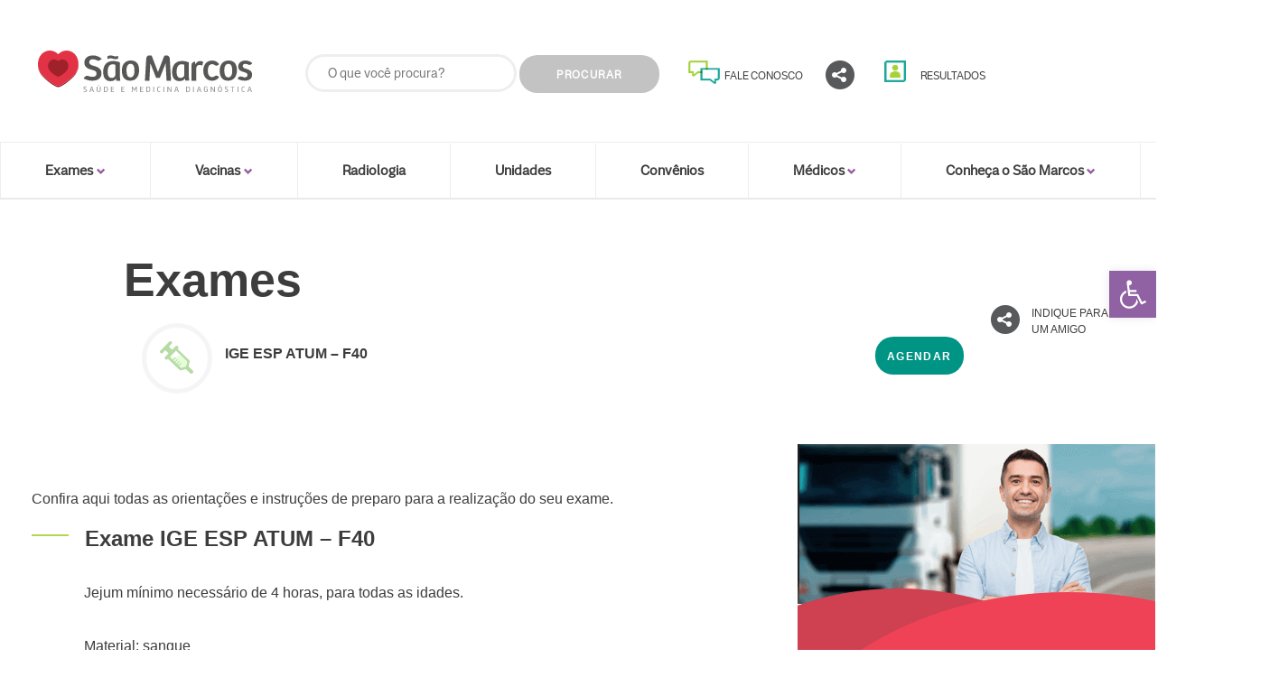

--- FILE ---
content_type: text/html; charset=UTF-8
request_url: https://saomarcoslaboratorio.com.br/exame/ige-esp-atum-f40/
body_size: 20861
content:
<!DOCTYPE html><html lang="pt-BR"><meta charset="UTF-8" /><meta http-equiv="content-type" content="text/html" /><head id="head"><meta property='og:image:width' content='1200'><meta property='og:image:height' content='630'><meta name='viewport' content='width=device-width, initial-scale=1.0, maximum-scale=1.0, user-scalable=no'><meta name='robots' content='index, follow, max-image-preview:large, max-snippet:-1, max-video-preview:-1' /><title>IGE ESP ATUM - F40 - São Marcos</title><link rel="canonical" href="https://saomarcoslaboratorio.com.br/exame/ige-esp-atum-f40/" /><meta property="og:locale" content="pt_BR" /><meta property="og:type" content="article" /><meta property="og:title" content="IGE ESP ATUM - F40 - São Marcos" /><meta property="og:description" content="Jejum mínimo necessário de 4 horas, para todas as idades. Material: sangue" /><meta property="og:url" content="https://saomarcoslaboratorio.com.br/exame/ige-esp-atum-f40/" /><meta property="og:site_name" content="São Marcos" /><meta property="article:publisher" content="https://www.facebook.com/saomarcoslaboratorio" /><meta property="og:image" content="https://saomarcoslaboratorio.com.br/wp-content/uploads/2023/08/seo-saomarcos.png" /><meta property="og:image:width" content="1200" /><meta property="og:image:height" content="675" /><meta property="og:image:type" content="image/png" /><meta name="twitter:card" content="summary_large_image" /> <script type="application/ld+json" class="yoast-schema-graph">{"@context":"https://schema.org","@graph":[{"@type":"WebPage","@id":"https://saomarcoslaboratorio.com.br/exame/ige-esp-atum-f40/","url":"https://saomarcoslaboratorio.com.br/exame/ige-esp-atum-f40/","name":"IGE ESP ATUM - F40 - São Marcos","isPartOf":{"@id":"https://saomarcoslaboratorio.com.br/#website"},"datePublished":"2023-07-29T12:57:59+00:00","breadcrumb":{"@id":"https://saomarcoslaboratorio.com.br/exame/ige-esp-atum-f40/#breadcrumb"},"inLanguage":"pt-BR","potentialAction":[{"@type":"ReadAction","target":["https://saomarcoslaboratorio.com.br/exame/ige-esp-atum-f40/"]}]},{"@type":"BreadcrumbList","@id":"https://saomarcoslaboratorio.com.br/exame/ige-esp-atum-f40/#breadcrumb","itemListElement":[{"@type":"ListItem","position":1,"name":"Início","item":"https://saomarcoslaboratorio.com.br/"},{"@type":"ListItem","position":2,"name":"Exame","item":"https://saomarcoslaboratorio.com.br/exame/"},{"@type":"ListItem","position":3,"name":"IGE ESP ATUM &#8211; F40"}]},{"@type":"WebSite","@id":"https://saomarcoslaboratorio.com.br/#website","url":"https://saomarcoslaboratorio.com.br/","name":"São Marcos","description":"Saúde e Medicina Diagnóstica","publisher":{"@id":"https://saomarcoslaboratorio.com.br/#organization"},"potentialAction":[{"@type":"SearchAction","target":{"@type":"EntryPoint","urlTemplate":"https://saomarcoslaboratorio.com.br/?s={search_term_string}"},"query-input":{"@type":"PropertyValueSpecification","valueRequired":true,"valueName":"search_term_string"}}],"inLanguage":"pt-BR"},{"@type":"Organization","@id":"https://saomarcoslaboratorio.com.br/#organization","name":"São Marcos","url":"https://saomarcoslaboratorio.com.br/","logo":{"@type":"ImageObject","inLanguage":"pt-BR","@id":"https://saomarcoslaboratorio.com.br/#/schema/logo/image/","url":"https://saomarcoslaboratorio.com.br/wp-content/uploads/2023/06/cropped-logo_sao_marcos_site.png","contentUrl":"https://saomarcoslaboratorio.com.br/wp-content/uploads/2023/06/cropped-logo_sao_marcos_site.png","width":290,"height":61,"caption":"São Marcos"},"image":{"@id":"https://saomarcoslaboratorio.com.br/#/schema/logo/image/"},"sameAs":["https://www.facebook.com/saomarcoslaboratorio","https://www.instagram.com/saomarcoslaboratorio/"]}]}</script> <link rel='dns-prefetch' href='//maps.googleapis.com' /><link rel='dns-prefetch' href='//d335luupugsy2.cloudfront.net' /><link rel='dns-prefetch' href='//fonts.googleapis.com' /><link rel="alternate" type="application/rss+xml" title="Feed de comentários para São Marcos &raquo; IGE ESP ATUM &#8211; F40" href="https://saomarcoslaboratorio.com.br/exame/ige-esp-atum-f40/feed/" /><link rel="alternate" title="oEmbed (JSON)" type="application/json+oembed" href="https://saomarcoslaboratorio.com.br/wp-json/oembed/1.0/embed?url=https%3A%2F%2Fsaomarcoslaboratorio.com.br%2Fexame%2Fige-esp-atum-f40%2F" /><link rel="alternate" title="oEmbed (XML)" type="text/xml+oembed" href="https://saomarcoslaboratorio.com.br/wp-json/oembed/1.0/embed?url=https%3A%2F%2Fsaomarcoslaboratorio.com.br%2Fexame%2Fige-esp-atum-f40%2F&#038;format=xml" /><link data-optimized="2" rel="stylesheet" href="https://saomarcoslaboratorio.com.br/wp-content/litespeed/css/1eab0c2196b5a6ca67b66ec0660128aa.css?ver=87321" /> <script type="litespeed/javascript" data-src="https://saomarcoslaboratorio.com.br/wp-includes/js/jquery/jquery.min.js?ver=3.7.1" id="jquery-core-js"></script> <link rel="EditURI" type="application/rsd+xml" title="RSD" href="https://saomarcoslaboratorio.com.br/xmlrpc.php?rsd" /><meta name="generator" content="WordPress 6.9" /><link rel='shortlink' href='https://saomarcoslaboratorio.com.br/?p=5730' /><meta name="generator" content="Elementor 3.20.3; features: e_optimized_assets_loading, e_optimized_css_loading, additional_custom_breakpoints, block_editor_assets_optimize, e_image_loading_optimization; settings: css_print_method-external, google_font-disabled, font_display-swap"><link rel="icon" href="https://saomarcoslaboratorio.com.br/wp-content/uploads/2023/05/cropped-laboratoriosaomarcos-32x32.png" sizes="32x32" /><link rel="icon" href="https://saomarcoslaboratorio.com.br/wp-content/uploads/2023/05/cropped-laboratoriosaomarcos-192x192.png" sizes="192x192" /><link rel="apple-touch-icon" href="https://saomarcoslaboratorio.com.br/wp-content/uploads/2023/05/cropped-laboratoriosaomarcos-180x180.png" /><meta name="msapplication-TileImage" content="https://saomarcoslaboratorio.com.br/wp-content/uploads/2023/05/cropped-laboratoriosaomarcos-270x270.png" /></head><head><script data-no-optimize="1">var litespeed_docref=sessionStorage.getItem("litespeed_docref");litespeed_docref&&(Object.defineProperty(document,"referrer",{get:function(){return litespeed_docref}}),sessionStorage.removeItem("litespeed_docref"));</script>  <script type="litespeed/javascript">(function(w,d,s,l,i){w[l]=w[l]||[];w[l].push({'gtm.start':new Date().getTime(),event:'gtm.js'});var f=d.getElementsByTagName(s)[0],j=d.createElement(s),dl=l!='dataLayer'?'&l='+l:'';j.async=!0;j.src='https://www.googletagmanager.com/gtm.js?id='+i+dl;f.parentNode.insertBefore(j,f)})(window,document,'script','dataLayer','GTM-KPXTMRX3')</script> </head><noscript><iframe data-lazyloaded="1" src="about:blank" data-litespeed-src="https://www.googletagmanager.com/ns.html?id=GTM-KPXTMRX3" height="0" width="0" style="display:none;visibility:hidden"></iframe></noscript><div class="page"><header><div class="container"><div class="row"><div class="col-xs-12 col-sm-4 col-md-3 col-lg-3">
<a href="#" class="link mobile-menu"><i class="glyphicon glyphicon-menu-hamburger"></i></a><div>
<a href="https://saomarcoslaboratorio.com.br/" class="logo-sm"><img data-lazyloaded="1" src="[data-uri]" data-src="https://saomarcoslaboratorio.com.br/wp-content/uploads/2023/07/logo_sao_marcos_site-1.svg" alt="São Marcos Laboratórios" title="São Marcos Laboratórios" width="290"></a></div></div><div class="col-xs-12 col-sm-12 col-md-4 col-lg-4 busca"><div class="font"><form role="search" method="get" action="https://saomarcoslaboratorio.com.br/" id="searchform">
<label for="s"></label>
<input name="s" type="text" value="" id="s" class="input-text buscaGeral" size="20" placeholder="O que você procura?" />
<button type="submit" id="searchsubmit" class="btn">Procurar</button></form></div></div><div class="col-xs-12 col-sm-12 col-md-5 col-lg-5 cta-topo font"><div>
<a href="https://saomarcoslaboratorio.com.br/fale-conosco" class="link link-fale-conosco">Fale Conosco</a></div><div  class="menu-principal menu-item">
<a class="link link-usuario" href="#">RESULTADOS</a><ul class="submenu"><li><a href="https://nav.dasa.com.br/" target="_blank">Pacientes</a></li><li><a href="https://navpro.dasa.com.br/" target="_blank">Médicos</a></li></ul></div><div href="#" class="link link-social trigger-social"><ul class="share"><li><a class="fb" target="_blank" href="https://www.facebook.com/sharer/sharer.php?u="></a></li><li><a class="tw" target="_blank" href="https://twitter.com/home?status="></a></li></ul></div></div></div></div></header><div id="chatBox"><div class="close-box">
<a href="#">FECHAR [x]</a></div><div class="chat"><form id="chatForm"><div class="init-chat"><h2>Bem-vindo(a) ao Atendimento Online do Laboratório São Marcos.</h2>
<br /><div id="chatForm" class="form-geral box-chat"><label>Nome*:</label>
<input type="text" class="input-text" id="firstName" />
<label>Sobrenome*:</label>
<input type="text" class="input-text" id="lastName" />
<label>E-mail:</label>
<input type="text" class="input-text" id="agentEmail" />
<label>Telefone:</label>
<input type="text" class="input-text" id="phoneNumber" />
<small id="validation" class="hidden clr-red">Informe o seu nome e seu
sobrenome.</small>
<button type="button" id="btnStartChat" class="btn bg-red">COMEÇAR ATENDIMENTO
ONLINE</button></div></div></form><div id="chatContainer" style="height:560px"></div></div></div><section class="nav menu-principal"><div class="container"><div class="row"><div id="controleMostraPagina_ctl00_ctrlConteudo2" class="conteudo " codigoTipoConteudo="3" nomeTipoConteudo="Menu" codigoReferencia="2" nomeReferencia="Associação" codigoConteudo="28"><ul class='navbar-right mobile-closed'><li class='dropdown nivel-1 item-3'>
<a class='menu-item meu-elemento' target='' role="button" aria-expanded="false">
<span class="font">Exames</span> <i class='glyphicon glyphicon-chevron-down'></i>
</a><ul class='dropdown-menu sub-nivel-1' role="menu"><li class='dropdown nivel-2 item-1'>
<a class='menu-item ' href='#' target='' class="dropdown-toggle" data-toggle="dropdown" role="button" aria-expanded="false"> <i class='glyphicon glyphicon-chevron-down'></i>
</a><ul class='dropdown-menu sub-nivel-2' role="menu"><li class=' nivel-3 item-1'><a class='menu-item ' href="https://saomarcoslaboratorio.com.br/exames/" target=''><span class="font">Exames</span> </a><ul class=' sub-nivel-3'><li class=' nivel-4 item-1'>
<a class='menu-item ' href="https://saomarcoslaboratorio.com.br/exames/" target=''>
<span class="font">Exames e Modo de Preparo</span>
</a></li><li class=' nivel-4 item-1'>
<a class='menu-item ' href="exames-geneticos-e-genomicos" target=''>
<span class="font">Exames Genéticos e Genômicos</span>
</a></li><li class=' nivel-4 item-3'>
<a class='menu-item ' href='https://nav.dasa.com.br/' target="_blank">
<span class="font">Resultados de Exames - Paciente</span>
</a></li><li class=' nivel-4 item-3'>
<a class='menu-item ' href='https://navpro.dasa.com.br/' target="_blank">
<span class="font">Resultados de Exames - Médico</span>
</a></li><li class=' nivel-4 item-4'>
<a class='menu-item ' href='exames-toxicologicos' target=''>
<span class="font">Exame Toxicológico do Cabelo</span>
</a></li><li class=' nivel-4 item-4'>
<a class='menu-item ' href='https://weblaudos.saomarcoslaboratorio.com.br/web_laudos/login.asp' target='_blank'>
<span class="font">Manual de Exames</span>
</a></li><li class=' nivel-4 item-2'>
<a class='menu-item ' href='https://wa.link/lx31fv' target='_blank'>
<span class="font">Dúvida Sobre Exames</span>
</a></li></ul></li></ul></li><li class='dropdown nivel-2 item-2'><a class='menu-item ' href='#' target='' class="dropdown-toggle" data-toggle="dropdown" role="button" aria-expanded="false"> <i class='glyphicon glyphicon-chevron-down'></i></a><ul class='dropdown-menu sub-nivel-2' role="menu"><li class=' nivel-3 item-1'>
<a class='menu-item ' href='https://wa.link/lx31fv' target='_blank'>
<span class="font">Agendamento Online</span>
</a><ul class=' sub-nivel-3'><li class=' nivel-4 item-1'>
<a class='menu-item ' href='https://wa.link/lx31fv' target='_blank''>
<span class="font">Coleta Domiciliar</span>
</a><li class=' nivel-4 item-2'><a class='menu-item ' href='https://wa.link/lx31fv' target='_blank'>
<span class="font">Orçamento</span>
</a></ul><li class=' nivel-3 item-2'>
<a class='menu-item ' href='mais-carinho-prevencao' target=''>
<span class="font">Prevenção</span>
</a><ul class=' sub-nivel-3'><li class=' nivel-4 item-1'>
<a class='menu-item ' href='mais-carinho' target=''>
<span class="font">Mais Carinho</span>
</a><li class=' nivel-4 item-2'>
<a class='menu-item ' href='mais-carinho-prevencao' target=''>
<span class="font">Mais Carinho Prevenção</span>
</a></ul></ul></li><li class='dropdown nivel-2 item-2'><a class='menu-item ' href='#' target='' class="dropdown-toggle" data-toggle="dropdown" role="button" aria-expanded="false"> <i class='glyphicon glyphicon-chevron-down'></i></a><ul class='dropdown-menu sub-nivel-2' role="menu"><li class=' nivel-3 item-1'>
<a class='menu-item ' target=''>
<span class="font">Anatomia Patológica</span>
</a><ul class=' sub-nivel-3'><li class=' nivel-4 item-1'>
<a class='menu-item ' href='portfolio-de-exames'>
<span class="font">Portfólio de Exames</span>
</a></li><li class=' nivel-4 item-2'><a class='menu-item ' href='exames-toxicologicos'>
<span class="font">Exame Toxicológico</span>
</a></li></ul></ul></li><li class=' nivel-2 item-5'>
<img data-lazyloaded="1" src="[data-uri]" width="184" height="103" class="img-responsive" data-src="https://saomarcoslaboratorio.com.br/wp-content/themes/saomarcos/Repositorio/dist/img/thumb-convenios.jpg">
<a class='menu-item' href='convenios' target=''>
<span class="font">Convênios</span>
</a><p class="txt-mi">
<span class="font">Veja uma lista dos convênios autorizados no São Marcos.</span></p>
<a href="convenios" class="btn">
<span class="font">Convênios</span>
</a></li><li class=' nivel-2 item-5'>
<img data-lazyloaded="1" src="[data-uri]" width="184" height="103" class="img-responsive" data-src="https://saomarcoslaboratorio.com.br/wp-content/themes/saomarcos/Repositorio/dist/img/menu-contato-comercial.jpg">
<a class='menu-item ' href='https://dasa.com.br/empresas/' target='_blank'>
<span class="font">Dasa Empresas</span>
</a><p class="txt-mi">
<span class="font">A gestora de benefícios e saúde corporativa da Dasa.</span></p>
<a href="https://dasa.com.br/empresas/" class="btn" target='_blank'>
<span class="font">Saiba Mais</span>
</a></li><li class='sec-section'><div class='row second-section'><div class='col-xs-12 col-md-4 col-lg-12 acesso-restrito'></div></div></li></ul></li><li class='dropdown nivel-1 item-3'>
<a class='menu-item ' target='' class="dropdown-toggle" role="button" aria-expanded="false">
<span class="font">Vacinas</span> <i class='glyphicon glyphicon-chevron-down'></i>
</a><ul class='dropdown-menu sub-nivel-1 font' role="menu"><li class='dropdown nivel-2 item-1'><a class='menu-item ' href='#' target='' class="dropdown-toggle" data-toggle="dropdown" role="button" aria-expanded="false"> <i class='glyphicon glyphicon-chevron-down'></i></a><ul class='dropdown-menu sub-nivel-2' role="menu"><li class=' nivel-3 item-1'>
<a class='menu-item ' href='nossas-vacinas' target=''>
Nossas Vacinas
</a><ul class=' sub-nivel-3'><li class=' nivel-4 item-3'>
<a class='menu-item ' href='calendario-de-vacinas' target=''>
Calendário de Vacinas
</a></li><li class=' nivel-4 item-1'>
<a class='menu-item ' href='atendimento-domiciliar' target=''>
Atendimento Domiciliar - Saúde até você
</a></li><li class=' nivel-4 item-2'>
<a class='menu-item ' href='https://wa.link/lx31fv' target='_blank'>
Orçamento de Exames e Vacinas
</a></li></ul></ul><li class='dropdown nivel-2 item-2'><a class='menu-item ' href='#' target='' class="dropdown-toggle" data-toggle="dropdown" role="button" aria-expanded="false"> <i class='glyphicon glyphicon-chevron-down'></i></a><ul class='dropdown-menu sub-nivel-2' role="menu"><li class=' nivel-3 item-2'><a class='menu-item ' href='mais-carinho-prevencao' target=''>Prevenção </a><ul class=' sub-nivel-3'><li class=' nivel-4 item-1'><a class='menu-item ' href='mais-carinho' target=''>Mais
Carinho </a><li class=' nivel-4 item-2'><a class='menu-item ' href='mais-carinho-prevencao' target=''>Mais Carinho Prevenção </a></ul></li></ul><li class=' nivel-2 item-4'>
<img data-lazyloaded="1" src="[data-uri]" width="184" height="103" class="img-responsive" data-src="https://saomarcoslaboratorio.com.br/wp-content/themes/saomarcos/Repositorio/dist/img/thumbs-unidades.jpg">
<a class='menu-item ' href='unidades' target=''>
Unidades
</a><p class="txt-mi">Confira as unidades do São Marcos mais próximas de você.</p>
<a href="unidades" class="btn">Unidades</a></li><li class=' nivel-2 item-5'>
<img data-lazyloaded="1" src="[data-uri]" width="184" height="103" class="img-responsive" data-src="https://saomarcoslaboratorio.com.br/wp-content/themes/saomarcos/Repositorio/dist/img/thumb-convenios.jpg">
<a class='menu-item' href='convenios' target=''>
Convênios
</a><p class="txt-mi">Veja uma lista dos convênios autorizados no São Marcos.</p>
<a href="convenios" class="btn">Convênios</a></li><li class=' nivel-2 item-5'>
<img data-lazyloaded="1" src="[data-uri]" width="184" height="103" class="img-responsive" data-src="https://saomarcoslaboratorio.com.br/wp-content/themes/saomarcos/Repositorio/dist/img/menu-contato-comercial.jpg">
<a class='menu-item ' href='https://dasa.com.br/empresas/' target='_blank'>
Dasa Empresas
</a><p class="txt-mi">A gestora de benefícios e saúde corporativa da Dasa.</p>
<a href="https://dasa.com.br/empresas/" class="btn" target='_blank'>Saiba Mais</a></li><li class='sec-section'><div class='row second-section'><div class='col-xs-12 col-md-4 col-lg-12 acesso-restrito'></div></div></li></ul><li class=' nivel-1 item-3 font'>
<a class='menu-item ' href='exames-de-imagem'>
Radiologia
</a></li><li class=' nivel-1 item-3 font'>
<a class='menu-item ' href='unidades'>
Unidades
</a></li><li class=' nivel-1 item-3 font'>
<a class='menu-item ' href='convenios'>
Convênios
</a></li><li class='dropdown nivel-1 item-3 font'>
<a class='menu-item ' target='' class="dropdown-toggle" role="button" aria-expanded="false">
Médicos <i class='glyphicon glyphicon-chevron-down'></i>
</a><ul class='dropdown-menu sub-nivel-1' role="menu"><li class='dropdown nivel-2 item-1'><a class='menu-item ' href='#' target='' class="dropdown-toggle" data-toggle="dropdown" role="button" aria-expanded="false"> <i class='glyphicon glyphicon-chevron-down'></i></a><ul class='dropdown-menu sub-nivel-2' role="menu"><li class=' nivel-3 item-1'><a class='menu-item ' href='nam-nucleo-de-assessoria-medica-dasa' target=''>Canal Médico </a><ul class=' sub-nivel-3'><li class=' nivel-4 item-1'>
<a class='menu-item ' href='nam-nucleo-de-assessoria-medica-dasa' target=''>
Núcleo de assessoria médica
</a></li><li class=' nivel-4 item-3'>
<a class='menu-item ' href='https://dasa.com.br/medicos/#pesquisa-clinica' target='_blank'>
Pesquisa clínica
</a></li><li class=' nivel-4 item-3'>
<a class='menu-item ' href='https://dasa.com.br/medicos/#dasa-educa' target='_blank'>
Dasa Educa
</a></li></ul></ul><li class='dropdown nivel-2 item-2'><a class='menu-item ' href='#' target='' class="dropdown-toggle" data-toggle="dropdown" role="button" aria-expanded="false"> <i class='glyphicon glyphicon-chevron-down'></i></a><ul class='dropdown-menu sub-nivel-2' role="menu"><li class=' nivel-3 item-1'>
<a class='menu-item ' href='https://weblaudos.saomarcoslaboratorio.com.br/web_laudos/login.asp' target='_blank'>Agilidade </a><ul class=' sub-nivel-3'><li class=' nivel-4 item-1'><a class='menu-item ' href='https://weblaudos.saomarcoslaboratorio.com.br/web_laudos/login.asp' target='_blank'>Solicitação de urgência </a></ul></ul><li class='dropdown nivel-2 item-3'><a class='menu-item ' href='#' target='' class="dropdown-toggle" data-toggle="dropdown" role="button" aria-expanded="false"> <i class='glyphicon glyphicon-chevron-down'></i></a><ul class='dropdown-menu sub-nivel-2' role="menu"><li class=' nivel-3 item-1'><a class='menu-item ' href='https://weblaudos.saomarcoslaboratorio.com.br/web_laudos/login.asp' target='_blank'>Atendimento
Exclusivo </a><li class=' nivel-3 item-2'><a class='menu-item ' href='nam-nucleo-de-assessoria-medica-dasa' target=''>Núcleo de Assessoria Médica </a><li class=' nivel-3 item-3'><a class='menu-item ' href='https://weblaudos.saomarcoslaboratorio.com.br/web_laudos/login.asp' target='_blank'>Manual de Vacinas
</a></ul><li class=' nivel-2 item-3'>
<img data-lazyloaded="1" src="[data-uri]" width="184" height="103" class="img-responsive" data-src="https://saomarcoslaboratorio.com.br/wp-content/themes/saomarcos/Repositorio/dist/img/thumb-calculadora-medica.jpg">
<a class='menu-item ' href='calculadora-medica' target=''>
Calculadora Médica
</a><p class="txt-mi">Para auxiliar na sua rotina, faça os seus cálculos com mais precisão e rapidez.</p>
<a href="calculadora-medica" class="btn">Acessar</a></li><li class=' nivel-2 item-3'>
<img data-lazyloaded="1" src="[data-uri]" width="184" height="103" class="img-responsive" data-src="https://saomarcoslaboratorio.com.br/wp-content/themes/saomarcos/Repositorio/dist/img/thumb-meus-pacientes.jpg">
<a class='menu-item ' href='https://navpro.dasa.com.br/' target="_blank">
Meus Pacientes
</a><p class="txt-mi">Confira aqui a sua lista completa de pacientes!</p>
<a href="https://navpro.dasa.com.br/" target="_blank" class="btn">Pacientes</a></li><li class='sec-section'><div class='row second-section'><div class='col-xs-12 col-md-12 col-lg-12 acesso-restrito'></div></div></li></ul></li><li class='dropdown nivel-1 item-3 font'>
<a class='menu-item ' target='' class="dropdown-toggle" role="button" aria-expanded="false">
Conheça o São Marcos <i class='glyphicon glyphicon-chevron-down'></i>
</a><ul class='dropdown-menu sub-nivel-1' role="menu"><li class='dropdown nivel-2 item-1'><a class='menu-item ' href='#' target='' class="dropdown-toggle" data-toggle="dropdown" role="button" aria-expanded="false"> <i class='glyphicon glyphicon-chevron-down'></i></a><ul class='dropdown-menu sub-nivel-2' role="menu"><li class=' nivel-3 item-1'><a class='menu-item ' href='quem-somos' target=''>Quem Somos </a><ul class=' sub-nivel-3'><li class=' nivel-4 item-1'>
<a class='menu-item ' href='diferenciais' target=''>
Diferenciais
</a></li><li class=' nivel-4 item-2'>
<a class='menu-item ' href='empresas-do-grupo'>
Empresas do Grupo
</a></li><li class=' nivel-4 item-3'>
<a class='menu-item' href='institucional-laboratorio-de-apoio'>
Laboratório de Apoio
</a></li><li class=' nivel-4 item-3'>
<a class='menu-item ' href='faq'>
FAQ
</a></li><li class=' nivel-4 item-3'>
<a class='menu-item ' href='elogio'>
Elogio
</a></li><li class=' nivel-4 item-3'>
<a class='menu-item ' href='reclamacao'>
Reclamação
</a></li></ul></ul><li class='dropdown nivel-2 item-2'>
<a class='menu-item ' href='#' target='' class="dropdown-toggle" data-toggle="dropdown" role="button" aria-expanded="false"> <i class='glyphicon glyphicon-chevron-down'></i></a><ul class='dropdown-menu sub-nivel-2' role="menu"><li class=' nivel-3 item-1'>
<a class='menu-item ' href='institucional'>
Institucional
</a><ul class=' sub-nivel-3'><li class=' nivel-4 item-1'>
<a class='menu-item ' href='nossa-historia'>
História
</a></li><li class=' nivel-4 item-1'>
<a class='menu-item ' href='trabalhe-conosco'>
Trabalhe Conosco
</a></li><li class=' nivel-4 item-1'>
<a class='menu-item ' href='https://dasa.com.br/' target="_blank">
A Dasa
</a></li><li class=' nivel-4 item-1'>
<a class='menu-item ' href='certificados'>
Certificados
</a></li><li class=' nivel-4 item-1'>
<a class='menu-item ' href='documentacao-legal'>
Documentação Legal
</a></li><li class=' nivel-4 item-1'>
<a class='menu-item ' href='imprensa'>
Imprensa
</a></li></ul></ul><li class=' nivel-2 item-4'>
<img data-lazyloaded="1" src="[data-uri]" width="184" height="103" class="img-responsive" data-src="https://saomarcoslaboratorio.com.br/wp-content/themes/saomarcos/Repositorio/dist/img/thumbs-unidades.jpg">
<a class='menu-item ' href='unidades' target=''>
Unidades
</a><p class="txt-mi">Confira as unidades do São Marcos mais próximas de você.</p>
<a href="unidades" class="btn">Unidades</a></li><li class=' nivel-2 item-5'>
<img data-lazyloaded="1" src="[data-uri]" width="184" height="103" class="img-responsive" data-src="https://saomarcoslaboratorio.com.br/wp-content/themes/saomarcos/Repositorio/dist/img/thumb-convenios.jpg">
<a class='menu-item' href='convenios' target=''>
Convênios
</a><p class="txt-mi">Veja uma lista dos convênios autorizados no São Marcos.</p>
<a href="convenios" class="btn">Convênios</a></li><li class=' nivel-2 item-5'>
<img data-lazyloaded="1" src="[data-uri]" width="184" height="103" class="img-responsive" data-src="https://saomarcoslaboratorio.com.br/wp-content/themes/saomarcos/Repositorio/dist/img/menu-contato-comercial.jpg">
<a class='menu-item ' href='https://dasa.com.br/empresas/' target='_blank'>
Dasa Empresas
</a><p class="txt-mi">A gestora de benefícios e saúde corporativa da Dasa.</p>
<a href="https://dasa.com.br/empresas/" class="btn" target='_blank'>Saiba Mais</a></li><li class='sec-section'><div class='row second-section'><div class='col-xs-12 col-md-12 col-lg-12 acesso-restrito'></div></div></li></ul></li></ul></div></div></div></section></div><body class=""><main><div class="container"><div class="row"><div class="col-md-12"><section class="interna-header vacinas"><div class="container"><div class="row"><div class="col-lg-12 col-xs-12"><div class="breadcrumbs"><div class="wrap-breadcrumb"><ol class="breadcrumb"></ol></div></div></div></div><div class="row"><div class="col-xs-12 col-md-12 col-lg-9 col-lg-offset-1"><h1 class="title-interna">Exames</h1><div class="row"><div class="col-lg-8 col-xs-12"><div class="ico-box green"></div><h2 id="titleExame">IGE ESP ATUM &#8211; F40</h2></div><div class="col-lg-4 col-xs-12">
<a href="#" class="btn bg-red hidden">Comprar</a>
<a href="https://saomarcoslaboratorio.com.br/agendamento-online" class="btn bg-cyan">Agendar</a></div></div></div><div class="col-xs-12 col-lg-2">
<a href="https://www.facebook.com/sharer/sharer.php?u=" target="_blank" class="link-social">Indique para um amigo</a></div></div></div></section><section class="exame-detalhe"><div class="container"><div class="row"><div class="col-lg-7 col-xs-12"><div class="row"><div class="tab-content"><p>Confira aqui todas as orientações e instruções de preparo para a realização do seu exame.</p><div class="title-exame"><h2>Exame IGE ESP ATUM &#8211; F40</h2><p><p>Jejum mínimo necessário de 4 horas, para todas as idades.</p><p>Material: sangue</p></p><p><p>Liberação: 3 dias</p></p></div><div id="visaoGeral" class="tab-pane fade in active"></div><div id="unidades" class="tab-pane fade hidden"><div class="title-exame"><h2>Unidades</h2></div></div></div></div></div><div class="col-xs-12 col-lg-4 col-lg-offset-1 barra-lateral-right"><p><img data-lazyloaded="1" src="[data-uri]" class="img-responsive" data-src="https://saomarcoslaboratorio.com.br/wp-content/themes/saomarcos/assets/img/banner_exame_toxicologico.png" alt="" width="396" height="391" />
<a href="https://saomarcoslaboratorio.com.br/?page_id=58">
<img data-lazyloaded="1" src="[data-uri]" class="img-responsive" data-src="https://saomarcoslaboratorio.com.br/wp-content/themes/saomarcos/assets/img/link_banner_exames_toxicologico.png" alt="" width="396" height="92" />
</a></p></div><div class="col-xs-4 col-xs-offset-1 barra-lateral-right hidden"><div class="destaque-lateral mais-carinho">
<a href="#" class="btn bg-green">Participe</a></div><div class="pesquisa-exame"><h3 class="title-s2-peq">Pesquisar mais exames:</h3>
<input type="text" name="nome-exame" id="buscaExamesField" class="input-text" placeholder="Nome do exame:">
<button class="btn bg-red" id="searchExames">Procurar</button></div><div class="pesquisa-exame"><h3 class="title-s2-peq">Exames por ordem alfabética:</h3><ul class="exames-por-ordem"><li><a href="A.html">A</a></li><li><a href="B.html">B</a></li><li><a href="C.html">C</a></li><li><a href="D.html">D</a></li><li><a href="E.html">E</a></li><li><a href="F.html">F</a></li><li><a href="G.html">G</a></li><li><a href="H.html">H</a></li><li><a href="I.html">I</a></li><li><a href="J.html">J</a></li><li><a href="K.html">K</a></li><li><a href="L.html">L</a></li><li><a href="M.html">M</a></li><li><a href="N.html">N</a></li><li><a href="O.html">O</a></li><li><a href="P.html">P</a></li><li><a href="Q.html">Q</a></li><li><a href="R.html">R</a></li><li><a href="S.html">S</a></li><li><a href="T.html">T</a></li><li><a href="U.html">U</a></li><li><a href="V.html">V</a></li><li><a href="W.html">W</a></li><li><a href="X.html">X</a></li><li><a href="Y.html">Y</a></li><li><a href="Z.html">Z</a></li></ul><div class="cb"></div></div><div class="pesquisa-exame"><h3 class="title-s2-peq">Exames mais procurados:</h3><ul class="exames-mais-procurados"><li><a href="#">Ressonância magnética, Tractografia</a></li><li><a href="#">Polissonografia</a></li><li><a href="#">Endoscopia, digestiva alta</a></li><li><a href="#">Hemograma, sangue total</a></li><li><a href="#">Urina, Exama de urina jato médio</a></li><li><a href="#">Ecocardiograma, de esforço</a></li><li><a href="#">Vitamina D, 25 Hidroxi, soro</a></li><li><a href="#">Eletrocardiograma, de esforço</a></li><li><a href="#">Creatina, Depuração, soro e urina</a></li></ul></div></div></div></div></section></div></div></div></main><footer><section><div class="porque font"><div class="container"><div class="row"><div class="col-md-4"><h2 class="title-s2" style="color:white;">
Escolha o<br><strong>São Marcos</strong></h2></div><div class="col-md-8 "><div class="col-xs-4 escolha-sao-marcos"><div><h4><strong>Profissionais especializados</strong></h4></div><div><p>Equipe treinada para prestar o melhor atendimento e tornar a sua
experiência a mais agradável possível.</p></div></div><div class="col-xs-4 escolha-sao-marcos"><h4><strong>Transparência no atendimento</strong></h4><p>Todas as amostras são identificadas, na frente do cliente, com
códigos de barra, o que garante a rastreabilidade do processo.</p></div><div class="col-xs-4 escolha-sao-marcos"><h4><strong>Núcleo Técnico Moderno</strong></h4><p>Um dos mais modernos do país, onde os exames são realizados com toda
a qualidade e rapidez necessárias.</p></div></div></div></div></div></section><section><div class="contato-horario font"><div class="container d-flex justify-content-center"><div class="row"><div class="col-xs-12 col-sm-6 col-md-6 col-lg-6 contato-item d-flex justify-content-center"><div class="row"><div class="col-xs-2 image-container align-self-start" style="padding-top: 30px;">
<img data-lazyloaded="1" src="[data-uri]" width="520" height="101" data-src="https://saomarcoslaboratorio.com.br/wp-content/themes/saomarcos/assets/img/img-NAC.png" alt="NAC - Núcleo de Atendimento ao Cliente"></div><div class="col-xs-10 text-container align-self-end"><p>
NAC - Núcleo de <br>Atendimento ao cliente
<span><a href="tel:21040100">(31) 2104-0100</a></span></p></div></div></div><div class="col-xs-12 col-sm-6 col-md-6 col-lg-6 contato-item"><div class="row"><div class="col-xs-2 image-container align-self-start" style="padding-top: 40px;">
<img data-lazyloaded="1" src="[data-uri]" width="440" height="94" data-src="https://saomarcoslaboratorio.com.br/wp-content/themes/saomarcos/assets/img/img-Horario.png" alt="Chat Online"></div><div class="col-xs-10 text-container"><p>
Horários de<br>Atendimento<br>
<small>Conheça os horários de <br> cada unidade</small> <a href="https://saomarcoslaboratorio.com.br/unidades/">clicando aqui.</a></p></div></div></div></div><div class="row"></div></div></div></section><div class="footer-nav font"><div class="container"><div class="row"><div class="col-xs-12 col-sm-3 col-md-3 col-lg-3"><h4 class="title-nav clr-purple">Institucional</h4><a href="nossa-historia">História</a>
<a href="https://dasa.com.br/" target="_blank">A Dasa</a><a target="_blank" href="imprensa">Parcerias e Imprensa</a>
<a href="trabalhe-conosco">Trabalhe Conosco</a>
<a href="#">Direitos e deveres do Paciente </a>
<a target="_blank" href="https://dasa.com.br/portal-de-privacidade/">Política de Cookies</a>
<a target="_blank" href="imprensa">Imprensa</a></div><div class="col-xs-12 col-sm-3 col-md-3 col-lg-3"><h4 class="title-nav clr-purple">Acesso rápido</h4><a href="https://nav.dasa.com.br/" target="_blank">Resultados de Exames - Paciente</a>
<a href="https://navpro.dasa.com.br/" target="_blank">Resultados de Exames - Médico</a>
<a href="area-especial-covid-19">Covid-19</a>
<a href="exames">Exames laboratoriais</a>
<a href="exames-de-imagem">Exames por Imagem</a>
<a href="nossas-vacinas">Vacinas</a>
<a href="exames-geneticos-e-genomicos">Exames Genéticos</a><a href="atendimento-domiciliar">Atendimento Domiciliar</a><a target="_blank" href="https://dasa.com.br/empresas/">Dasa Empresas</a></div><div class="col-xs-12 col-sm-3 col-md-3 col-lg-3"><h4 class="title-nav clr-purple">Atendimento ao cliente</h4><a href="fale-conosco">Fale Conosco</a>
<a href="tel:3121040100" target="_blank">(31) 2104-0100</a>
<a href="informacao" target="_blank">Atendimento on-line</a>
<a href="elogio" target="">Elogio</a>
<a href="reclamacao" target="">Reclamação</a></div><div class="col-xs-12 col-sm-3 col-md-3 col-lg-3"><h4 class="title-nav clr-purple">Canal Médico</h4><a href="nam-nucleo-de-assessoria-medica-dasa">Núcleo de assessoria médica</a>
<a target="_blank" href="https://dasa.com.br/medicos/#pesquisa-clinica">Pesquisa clínica</a>
<a target="_blank" href="https://dasa.com.br/medicos/#dasa-educa">Dasa Educa</a></div></div></div></div><div class="rodape"><div class="col-xs-12" style="border-bottom: 1px solid #e5e5e5; "><div class="col-xs-2">
<img data-lazyloaded="1" src="[data-uri]" width="312" height="46" data-src="https://saomarcoslaboratorio.com.br/wp-content/themes/saomarcos/assets/img/img-Certificado-Rodape.png"></div><div class="col-xs-7" style="display: flex; align-items: center;">
<a href="certificados"><strong>Clique aqui </strong>para acessar todos os certificados.</a></div><div class="col-xs-3" style="text-align: right;">
<a href="https://www.facebook.com/saomarcoslaboratorio" target="_blank"><img data-lazyloaded="1" src="[data-uri]" width="300" height="24" data-src="https://saomarcoslaboratorio.com.br/wp-content/themes/saomarcos/assets/img/img-facebook-rodape.png" style="padding-top: 13px; padding-right: 5px; "></a>
<a href="https://www.instagram.com/saomarcoslaboratorio/" target="_blank"><img data-lazyloaded="1" src="[data-uri]" width="480" height="20" data-src="https://saomarcoslaboratorio.com.br/wp-content/themes/saomarcos/assets/img/img-instagram-rodape.png" style="padding-top: 13px;"></a></div></div><div class="div"><p style="text-align: right;padding-right: 30px; color: #fff; font-size: 9px;">Responsável Técnico São Marcos: Dr. Márcio Nunes - CRM: 27117</p></div></div></footer> <script type="speculationrules">{"prefetch":[{"source":"document","where":{"and":[{"href_matches":"/*"},{"not":{"href_matches":["/wp-*.php","/wp-admin/*","/wp-content/uploads/*","/wp-content/*","/wp-content/plugins/*","/wp-content/themes/saomarcos/*","/*\\?(.+)"]}},{"not":{"selector_matches":"a[rel~=\"nofollow\"]"}},{"not":{"selector_matches":".no-prefetch, .no-prefetch a"}}]},"eagerness":"conservative"}]}</script> <script type="litespeed/javascript" data-src="https://maps.googleapis.com/maps/api/js?key=AIzaSyB5vg4iJVw7FQwXix9w8eOnDazmsUPPHAA&amp;ver=6.9" id="maps-js"></script> <script id="wp-emoji-settings" type="application/json">{"baseUrl":"https://s.w.org/images/core/emoji/17.0.2/72x72/","ext":".png","svgUrl":"https://s.w.org/images/core/emoji/17.0.2/svg/","svgExt":".svg","source":{"concatemoji":"https://saomarcoslaboratorio.com.br/wp-includes/js/wp-emoji-release.min.js?ver=6.9"}}</script> <script type="module">/*  */
/*! This file is auto-generated */
const a=JSON.parse(document.getElementById("wp-emoji-settings").textContent),o=(window._wpemojiSettings=a,"wpEmojiSettingsSupports"),s=["flag","emoji"];function i(e){try{var t={supportTests:e,timestamp:(new Date).valueOf()};sessionStorage.setItem(o,JSON.stringify(t))}catch(e){}}function c(e,t,n){e.clearRect(0,0,e.canvas.width,e.canvas.height),e.fillText(t,0,0);t=new Uint32Array(e.getImageData(0,0,e.canvas.width,e.canvas.height).data);e.clearRect(0,0,e.canvas.width,e.canvas.height),e.fillText(n,0,0);const a=new Uint32Array(e.getImageData(0,0,e.canvas.width,e.canvas.height).data);return t.every((e,t)=>e===a[t])}function p(e,t){e.clearRect(0,0,e.canvas.width,e.canvas.height),e.fillText(t,0,0);var n=e.getImageData(16,16,1,1);for(let e=0;e<n.data.length;e++)if(0!==n.data[e])return!1;return!0}function u(e,t,n,a){switch(t){case"flag":return n(e,"\ud83c\udff3\ufe0f\u200d\u26a7\ufe0f","\ud83c\udff3\ufe0f\u200b\u26a7\ufe0f")?!1:!n(e,"\ud83c\udde8\ud83c\uddf6","\ud83c\udde8\u200b\ud83c\uddf6")&&!n(e,"\ud83c\udff4\udb40\udc67\udb40\udc62\udb40\udc65\udb40\udc6e\udb40\udc67\udb40\udc7f","\ud83c\udff4\u200b\udb40\udc67\u200b\udb40\udc62\u200b\udb40\udc65\u200b\udb40\udc6e\u200b\udb40\udc67\u200b\udb40\udc7f");case"emoji":return!a(e,"\ud83e\u1fac8")}return!1}function f(e,t,n,a){let r;const o=(r="undefined"!=typeof WorkerGlobalScope&&self instanceof WorkerGlobalScope?new OffscreenCanvas(300,150):document.createElement("canvas")).getContext("2d",{willReadFrequently:!0}),s=(o.textBaseline="top",o.font="600 32px Arial",{});return e.forEach(e=>{s[e]=t(o,e,n,a)}),s}function r(e){var t=document.createElement("script");t.src=e,t.defer=!0,document.head.appendChild(t)}a.supports={everything:!0,everythingExceptFlag:!0},new Promise(t=>{let n=function(){try{var e=JSON.parse(sessionStorage.getItem(o));if("object"==typeof e&&"number"==typeof e.timestamp&&(new Date).valueOf()<e.timestamp+604800&&"object"==typeof e.supportTests)return e.supportTests}catch(e){}return null}();if(!n){if("undefined"!=typeof Worker&&"undefined"!=typeof OffscreenCanvas&&"undefined"!=typeof URL&&URL.createObjectURL&&"undefined"!=typeof Blob)try{var e="postMessage("+f.toString()+"("+[JSON.stringify(s),u.toString(),c.toString(),p.toString()].join(",")+"));",a=new Blob([e],{type:"text/javascript"});const r=new Worker(URL.createObjectURL(a),{name:"wpTestEmojiSupports"});return void(r.onmessage=e=>{i(n=e.data),r.terminate(),t(n)})}catch(e){}i(n=f(s,u,c,p))}t(n)}).then(e=>{for(const n in e)a.supports[n]=e[n],a.supports.everything=a.supports.everything&&a.supports[n],"flag"!==n&&(a.supports.everythingExceptFlag=a.supports.everythingExceptFlag&&a.supports[n]);var t;a.supports.everythingExceptFlag=a.supports.everythingExceptFlag&&!a.supports.flag,a.supports.everything||((t=a.source||{}).concatemoji?r(t.concatemoji):t.wpemoji&&t.twemoji&&(r(t.twemoji),r(t.wpemoji)))});
//# sourceURL=https://saomarcoslaboratorio.com.br/wp-includes/js/wp-emoji-loader.min.js
/*  */</script> <a id="pojo-a11y-skip-content" class="pojo-skip-link pojo-skip-content" tabindex="1" accesskey="s" href="#content">Ir para o conteúdo</a><nav id="pojo-a11y-toolbar" class="pojo-a11y-toolbar-right" role="navigation"><div class="pojo-a11y-toolbar-toggle">
<a class="pojo-a11y-toolbar-link pojo-a11y-toolbar-toggle-link" href="javascript:void(0);" title="Ferramentas de Acessibilidade" role="button">
<span class="pojo-sr-only sr-only">Abrir a barra de ferramentas</span>
<svg xmlns="http://www.w3.org/2000/svg" viewBox="0 0 100 100" fill="currentColor" width="1em"><title>Ferramentas de Acessibilidade</title>
<g><path d="M60.4,78.9c-2.2,4.1-5.3,7.4-9.2,9.8c-4,2.4-8.3,3.6-13,3.6c-6.9,0-12.8-2.4-17.7-7.3c-4.9-4.9-7.3-10.8-7.3-17.7c0-5,1.4-9.5,4.1-13.7c2.7-4.2,6.4-7.2,10.9-9.2l-0.9-7.3c-6.3,2.3-11.4,6.2-15.3,11.8C7.9,54.4,6,60.6,6,67.3c0,5.8,1.4,11.2,4.3,16.1s6.8,8.8,11.7,11.7c4.9,2.9,10.3,4.3,16.1,4.3c7,0,13.3-2.1,18.9-6.2c5.7-4.1,9.6-9.5,11.7-16.2l-5.7-11.4C63.5,70.4,62.5,74.8,60.4,78.9z"/><path d="M93.8,71.3l-11.1,5.5L70,51.4c-0.6-1.3-1.7-2-3.2-2H41.3l-0.9-7.2h22.7v-7.2H39.6L37.5,19c2.5,0.3,4.8-0.5,6.7-2.3c1.9-1.8,2.9-4,2.9-6.6c0-2.5-0.9-4.6-2.6-6.3c-1.8-1.8-3.9-2.6-6.3-2.6c-2,0-3.8,0.6-5.4,1.8c-1.6,1.2-2.7,2.7-3.2,4.6c-0.3,1-0.4,1.8-0.3,2.3l5.4,43.5c0.1,0.9,0.5,1.6,1.2,2.3c0.7,0.6,1.5,0.9,2.4,0.9h26.4l13.4,26.7c0.6,1.3,1.7,2,3.2,2c0.6,0,1.1-0.1,1.6-0.4L97,77.7L93.8,71.3z"/></g>					</svg>
</a></div><div class="pojo-a11y-toolbar-overlay"><div class="pojo-a11y-toolbar-inner"><p class="pojo-a11y-toolbar-title">Ferramentas de Acessibilidade</p><ul class="pojo-a11y-toolbar-items pojo-a11y-tools"><li class="pojo-a11y-toolbar-item">
<a href="#" class="pojo-a11y-toolbar-link pojo-a11y-btn-resize-font pojo-a11y-btn-resize-plus" data-action="resize-plus" data-action-group="resize" tabindex="-1" role="button">
<span class="pojo-a11y-toolbar-icon"><svg version="1.1" xmlns="http://www.w3.org/2000/svg" width="1em" viewBox="0 0 448 448"><title>Aumentar texto</title><path fill="currentColor" d="M256 200v16c0 4.25-3.75 8-8 8h-56v56c0 4.25-3.75 8-8 8h-16c-4.25 0-8-3.75-8-8v-56h-56c-4.25 0-8-3.75-8-8v-16c0-4.25 3.75-8 8-8h56v-56c0-4.25 3.75-8 8-8h16c4.25 0 8 3.75 8 8v56h56c4.25 0 8 3.75 8 8zM288 208c0-61.75-50.25-112-112-112s-112 50.25-112 112 50.25 112 112 112 112-50.25 112-112zM416 416c0 17.75-14.25 32-32 32-8.5 0-16.75-3.5-22.5-9.5l-85.75-85.5c-29.25 20.25-64.25 31-99.75 31-97.25 0-176-78.75-176-176s78.75-176 176-176 176 78.75 176 176c0 35.5-10.75 70.5-31 99.75l85.75 85.75c5.75 5.75 9.25 14 9.25 22.5z"></path></svg></span><span class="pojo-a11y-toolbar-text">Aumentar texto</span>								</a></li><li class="pojo-a11y-toolbar-item">
<a href="#" class="pojo-a11y-toolbar-link pojo-a11y-btn-resize-font pojo-a11y-btn-resize-minus" data-action="resize-minus" data-action-group="resize" tabindex="-1" role="button">
<span class="pojo-a11y-toolbar-icon"><svg version="1.1" xmlns="http://www.w3.org/2000/svg" width="1em" viewBox="0 0 448 448"><title>Diminuir texto</title><path fill="currentColor" d="M256 200v16c0 4.25-3.75 8-8 8h-144c-4.25 0-8-3.75-8-8v-16c0-4.25 3.75-8 8-8h144c4.25 0 8 3.75 8 8zM288 208c0-61.75-50.25-112-112-112s-112 50.25-112 112 50.25 112 112 112 112-50.25 112-112zM416 416c0 17.75-14.25 32-32 32-8.5 0-16.75-3.5-22.5-9.5l-85.75-85.5c-29.25 20.25-64.25 31-99.75 31-97.25 0-176-78.75-176-176s78.75-176 176-176 176 78.75 176 176c0 35.5-10.75 70.5-31 99.75l85.75 85.75c5.75 5.75 9.25 14 9.25 22.5z"></path></svg></span><span class="pojo-a11y-toolbar-text">Diminuir texto</span>								</a></li><li class="pojo-a11y-toolbar-item">
<a href="#" class="pojo-a11y-toolbar-link pojo-a11y-btn-background-group pojo-a11y-btn-grayscale" data-action="grayscale" data-action-group="schema" tabindex="-1" role="button">
<span class="pojo-a11y-toolbar-icon"><svg version="1.1" xmlns="http://www.w3.org/2000/svg" width="1em" viewBox="0 0 448 448"><title>Escala de cinza</title><path fill="currentColor" d="M15.75 384h-15.75v-352h15.75v352zM31.5 383.75h-8v-351.75h8v351.75zM55 383.75h-7.75v-351.75h7.75v351.75zM94.25 383.75h-7.75v-351.75h7.75v351.75zM133.5 383.75h-15.5v-351.75h15.5v351.75zM165 383.75h-7.75v-351.75h7.75v351.75zM180.75 383.75h-7.75v-351.75h7.75v351.75zM196.5 383.75h-7.75v-351.75h7.75v351.75zM235.75 383.75h-15.75v-351.75h15.75v351.75zM275 383.75h-15.75v-351.75h15.75v351.75zM306.5 383.75h-15.75v-351.75h15.75v351.75zM338 383.75h-15.75v-351.75h15.75v351.75zM361.5 383.75h-15.75v-351.75h15.75v351.75zM408.75 383.75h-23.5v-351.75h23.5v351.75zM424.5 383.75h-8v-351.75h8v351.75zM448 384h-15.75v-352h15.75v352z"></path></svg></span><span class="pojo-a11y-toolbar-text">Escala de cinza</span>								</a></li><li class="pojo-a11y-toolbar-item">
<a href="#" class="pojo-a11y-toolbar-link pojo-a11y-btn-background-group pojo-a11y-btn-high-contrast" data-action="high-contrast" data-action-group="schema" tabindex="-1" role="button">
<span class="pojo-a11y-toolbar-icon"><svg version="1.1" xmlns="http://www.w3.org/2000/svg" width="1em" viewBox="0 0 448 448"><title>Alto Contraste</title><path fill="currentColor" d="M192 360v-272c-75 0-136 61-136 136s61 136 136 136zM384 224c0 106-86 192-192 192s-192-86-192-192 86-192 192-192 192 86 192 192z"></path></svg></span><span class="pojo-a11y-toolbar-text">Alto Contraste</span>								</a></li><li class="pojo-a11y-toolbar-item">
<a href="#" class="pojo-a11y-toolbar-link pojo-a11y-btn-background-group pojo-a11y-btn-negative-contrast" data-action="negative-contrast" data-action-group="schema" tabindex="-1" role="button"><span class="pojo-a11y-toolbar-icon"><svg version="1.1" xmlns="http://www.w3.org/2000/svg" width="1em" viewBox="0 0 448 448"><title>Contraste Negativo</title><path fill="currentColor" d="M416 240c-23.75-36.75-56.25-68.25-95.25-88.25 10 17 15.25 36.5 15.25 56.25 0 61.75-50.25 112-112 112s-112-50.25-112-112c0-19.75 5.25-39.25 15.25-56.25-39 20-71.5 51.5-95.25 88.25 42.75 66 111.75 112 192 112s149.25-46 192-112zM236 144c0-6.5-5.5-12-12-12-41.75 0-76 34.25-76 76 0 6.5 5.5 12 12 12s12-5.5 12-12c0-28.5 23.5-52 52-52 6.5 0 12-5.5 12-12zM448 240c0 6.25-2 12-5 17.25-46 75.75-130.25 126.75-219 126.75s-173-51.25-219-126.75c-3-5.25-5-11-5-17.25s2-12 5-17.25c46-75.5 130.25-126.75 219-126.75s173 51.25 219 126.75c3 5.25 5 11 5 17.25z"></path></svg></span><span class="pojo-a11y-toolbar-text">Contraste Negativo</span>								</a></li><li class="pojo-a11y-toolbar-item">
<a href="#" class="pojo-a11y-toolbar-link pojo-a11y-btn-background-group pojo-a11y-btn-light-background" data-action="light-background" data-action-group="schema" tabindex="-1" role="button">
<span class="pojo-a11y-toolbar-icon"><svg version="1.1" xmlns="http://www.w3.org/2000/svg" width="1em" viewBox="0 0 448 448"><title>Fundo claro</title><path fill="currentColor" d="M184 144c0 4.25-3.75 8-8 8s-8-3.75-8-8c0-17.25-26.75-24-40-24-4.25 0-8-3.75-8-8s3.75-8 8-8c23.25 0 56 12.25 56 40zM224 144c0-50-50.75-80-96-80s-96 30-96 80c0 16 6.5 32.75 17 45 4.75 5.5 10.25 10.75 15.25 16.5 17.75 21.25 32.75 46.25 35.25 74.5h57c2.5-28.25 17.5-53.25 35.25-74.5 5-5.75 10.5-11 15.25-16.5 10.5-12.25 17-29 17-45zM256 144c0 25.75-8.5 48-25.75 67s-40 45.75-42 72.5c7.25 4.25 11.75 12.25 11.75 20.5 0 6-2.25 11.75-6.25 16 4 4.25 6.25 10 6.25 16 0 8.25-4.25 15.75-11.25 20.25 2 3.5 3.25 7.75 3.25 11.75 0 16.25-12.75 24-27.25 24-6.5 14.5-21 24-36.75 24s-30.25-9.5-36.75-24c-14.5 0-27.25-7.75-27.25-24 0-4 1.25-8.25 3.25-11.75-7-4.5-11.25-12-11.25-20.25 0-6 2.25-11.75 6.25-16-4-4.25-6.25-10-6.25-16 0-8.25 4.5-16.25 11.75-20.5-2-26.75-24.75-53.5-42-72.5s-25.75-41.25-25.75-67c0-68 64.75-112 128-112s128 44 128 112z"></path></svg></span><span class="pojo-a11y-toolbar-text">Fundo claro</span>								</a></li><li class="pojo-a11y-toolbar-item">
<a href="#" class="pojo-a11y-toolbar-link pojo-a11y-btn-links-underline" data-action="links-underline" data-action-group="toggle" tabindex="-1" role="button">
<span class="pojo-a11y-toolbar-icon"><svg version="1.1" xmlns="http://www.w3.org/2000/svg" width="1em" viewBox="0 0 448 448"><title>Links Sublinhado</title><path fill="currentColor" d="M364 304c0-6.5-2.5-12.5-7-17l-52-52c-4.5-4.5-10.75-7-17-7-7.25 0-13 2.75-18 8 8.25 8.25 18 15.25 18 28 0 13.25-10.75 24-24 24-12.75 0-19.75-9.75-28-18-5.25 5-8.25 10.75-8.25 18.25 0 6.25 2.5 12.5 7 17l51.5 51.75c4.5 4.5 10.75 6.75 17 6.75s12.5-2.25 17-6.5l36.75-36.5c4.5-4.5 7-10.5 7-16.75zM188.25 127.75c0-6.25-2.5-12.5-7-17l-51.5-51.75c-4.5-4.5-10.75-7-17-7s-12.5 2.5-17 6.75l-36.75 36.5c-4.5 4.5-7 10.5-7 16.75 0 6.5 2.5 12.5 7 17l52 52c4.5 4.5 10.75 6.75 17 6.75 7.25 0 13-2.5 18-7.75-8.25-8.25-18-15.25-18-28 0-13.25 10.75-24 24-24 12.75 0 19.75 9.75 28 18 5.25-5 8.25-10.75 8.25-18.25zM412 304c0 19-7.75 37.5-21.25 50.75l-36.75 36.5c-13.5 13.5-31.75 20.75-50.75 20.75-19.25 0-37.5-7.5-51-21.25l-51.5-51.75c-13.5-13.5-20.75-31.75-20.75-50.75 0-19.75 8-38.5 22-52.25l-22-22c-13.75 14-32.25 22-52 22-19 0-37.5-7.5-51-21l-52-52c-13.75-13.75-21-31.75-21-51 0-19 7.75-37.5 21.25-50.75l36.75-36.5c13.5-13.5 31.75-20.75 50.75-20.75 19.25 0 37.5 7.5 51 21.25l51.5 51.75c13.5 13.5 20.75 31.75 20.75 50.75 0 19.75-8 38.5-22 52.25l22 22c13.75-14 32.25-22 52-22 19 0 37.5 7.5 51 21l52 52c13.75 13.75 21 31.75 21 51z"></path></svg></span><span class="pojo-a11y-toolbar-text">Links Sublinhado</span>								</a></li><li class="pojo-a11y-toolbar-item">
<a href="#" class="pojo-a11y-toolbar-link pojo-a11y-btn-readable-font" data-action="readable-font" data-action-group="toggle" tabindex="-1" role="button">
<span class="pojo-a11y-toolbar-icon"><svg version="1.1" xmlns="http://www.w3.org/2000/svg" width="1em" viewBox="0 0 448 448"><title>Fonte legível</title><path fill="currentColor" d="M181.25 139.75l-42.5 112.5c24.75 0.25 49.5 1 74.25 1 4.75 0 9.5-0.25 14.25-0.5-13-38-28.25-76.75-46-113zM0 416l0.5-19.75c23.5-7.25 49-2.25 59.5-29.25l59.25-154 70-181h32c1 1.75 2 3.5 2.75 5.25l51.25 120c18.75 44.25 36 89 55 133 11.25 26 20 52.75 32.5 78.25 1.75 4 5.25 11.5 8.75 14.25 8.25 6.5 31.25 8 43 12.5 0.75 4.75 1.5 9.5 1.5 14.25 0 2.25-0.25 4.25-0.25 6.5-31.75 0-63.5-4-95.25-4-32.75 0-65.5 2.75-98.25 3.75 0-6.5 0.25-13 1-19.5l32.75-7c6.75-1.5 20-3.25 20-12.5 0-9-32.25-83.25-36.25-93.5l-112.5-0.5c-6.5 14.5-31.75 80-31.75 89.5 0 19.25 36.75 20 51 22 0.25 4.75 0.25 9.5 0.25 14.5 0 2.25-0.25 4.5-0.5 6.75-29 0-58.25-5-87.25-5-3.5 0-8.5 1.5-12 2-15.75 2.75-31.25 3.5-47 3.5z"></path></svg></span><span class="pojo-a11y-toolbar-text">Fonte legível</span>								</a></li><li class="pojo-a11y-toolbar-item">
<a href="#" class="pojo-a11y-toolbar-link pojo-a11y-btn-reset" data-action="reset" tabindex="-1" role="button">
<span class="pojo-a11y-toolbar-icon"><svg version="1.1" xmlns="http://www.w3.org/2000/svg" width="1em" viewBox="0 0 448 448"><title>Redefinir</title><path fill="currentColor" d="M384 224c0 105.75-86.25 192-192 192-57.25 0-111.25-25.25-147.75-69.25-2.5-3.25-2.25-8 0.5-10.75l34.25-34.5c1.75-1.5 4-2.25 6.25-2.25 2.25 0.25 4.5 1.25 5.75 3 24.5 31.75 61.25 49.75 101 49.75 70.5 0 128-57.5 128-128s-57.5-128-128-128c-32.75 0-63.75 12.5-87 34.25l34.25 34.5c4.75 4.5 6 11.5 3.5 17.25-2.5 6-8.25 10-14.75 10h-112c-8.75 0-16-7.25-16-16v-112c0-6.5 4-12.25 10-14.75 5.75-2.5 12.75-1.25 17.25 3.5l32.5 32.25c35.25-33.25 83-53 132.25-53 105.75 0 192 86.25 192 192z"></path></svg></span>
<span class="pojo-a11y-toolbar-text">Redefinir</span>
</a></li></ul></div></div></nav> <script data-no-optimize="1">window.lazyLoadOptions=Object.assign({},{threshold:300},window.lazyLoadOptions||{});!function(t,e){"object"==typeof exports&&"undefined"!=typeof module?module.exports=e():"function"==typeof define&&define.amd?define(e):(t="undefined"!=typeof globalThis?globalThis:t||self).LazyLoad=e()}(this,function(){"use strict";function e(){return(e=Object.assign||function(t){for(var e=1;e<arguments.length;e++){var n,a=arguments[e];for(n in a)Object.prototype.hasOwnProperty.call(a,n)&&(t[n]=a[n])}return t}).apply(this,arguments)}function o(t){return e({},at,t)}function l(t,e){return t.getAttribute(gt+e)}function c(t){return l(t,vt)}function s(t,e){return function(t,e,n){e=gt+e;null!==n?t.setAttribute(e,n):t.removeAttribute(e)}(t,vt,e)}function i(t){return s(t,null),0}function r(t){return null===c(t)}function u(t){return c(t)===_t}function d(t,e,n,a){t&&(void 0===a?void 0===n?t(e):t(e,n):t(e,n,a))}function f(t,e){et?t.classList.add(e):t.className+=(t.className?" ":"")+e}function _(t,e){et?t.classList.remove(e):t.className=t.className.replace(new RegExp("(^|\\s+)"+e+"(\\s+|$)")," ").replace(/^\s+/,"").replace(/\s+$/,"")}function g(t){return t.llTempImage}function v(t,e){!e||(e=e._observer)&&e.unobserve(t)}function b(t,e){t&&(t.loadingCount+=e)}function p(t,e){t&&(t.toLoadCount=e)}function n(t){for(var e,n=[],a=0;e=t.children[a];a+=1)"SOURCE"===e.tagName&&n.push(e);return n}function h(t,e){(t=t.parentNode)&&"PICTURE"===t.tagName&&n(t).forEach(e)}function a(t,e){n(t).forEach(e)}function m(t){return!!t[lt]}function E(t){return t[lt]}function I(t){return delete t[lt]}function y(e,t){var n;m(e)||(n={},t.forEach(function(t){n[t]=e.getAttribute(t)}),e[lt]=n)}function L(a,t){var o;m(a)&&(o=E(a),t.forEach(function(t){var e,n;e=a,(t=o[n=t])?e.setAttribute(n,t):e.removeAttribute(n)}))}function k(t,e,n){f(t,e.class_loading),s(t,st),n&&(b(n,1),d(e.callback_loading,t,n))}function A(t,e,n){n&&t.setAttribute(e,n)}function O(t,e){A(t,rt,l(t,e.data_sizes)),A(t,it,l(t,e.data_srcset)),A(t,ot,l(t,e.data_src))}function w(t,e,n){var a=l(t,e.data_bg_multi),o=l(t,e.data_bg_multi_hidpi);(a=nt&&o?o:a)&&(t.style.backgroundImage=a,n=n,f(t=t,(e=e).class_applied),s(t,dt),n&&(e.unobserve_completed&&v(t,e),d(e.callback_applied,t,n)))}function x(t,e){!e||0<e.loadingCount||0<e.toLoadCount||d(t.callback_finish,e)}function M(t,e,n){t.addEventListener(e,n),t.llEvLisnrs[e]=n}function N(t){return!!t.llEvLisnrs}function z(t){if(N(t)){var e,n,a=t.llEvLisnrs;for(e in a){var o=a[e];n=e,o=o,t.removeEventListener(n,o)}delete t.llEvLisnrs}}function C(t,e,n){var a;delete t.llTempImage,b(n,-1),(a=n)&&--a.toLoadCount,_(t,e.class_loading),e.unobserve_completed&&v(t,n)}function R(i,r,c){var l=g(i)||i;N(l)||function(t,e,n){N(t)||(t.llEvLisnrs={});var a="VIDEO"===t.tagName?"loadeddata":"load";M(t,a,e),M(t,"error",n)}(l,function(t){var e,n,a,o;n=r,a=c,o=u(e=i),C(e,n,a),f(e,n.class_loaded),s(e,ut),d(n.callback_loaded,e,a),o||x(n,a),z(l)},function(t){var e,n,a,o;n=r,a=c,o=u(e=i),C(e,n,a),f(e,n.class_error),s(e,ft),d(n.callback_error,e,a),o||x(n,a),z(l)})}function T(t,e,n){var a,o,i,r,c;t.llTempImage=document.createElement("IMG"),R(t,e,n),m(c=t)||(c[lt]={backgroundImage:c.style.backgroundImage}),i=n,r=l(a=t,(o=e).data_bg),c=l(a,o.data_bg_hidpi),(r=nt&&c?c:r)&&(a.style.backgroundImage='url("'.concat(r,'")'),g(a).setAttribute(ot,r),k(a,o,i)),w(t,e,n)}function G(t,e,n){var a;R(t,e,n),a=e,e=n,(t=Et[(n=t).tagName])&&(t(n,a),k(n,a,e))}function D(t,e,n){var a;a=t,(-1<It.indexOf(a.tagName)?G:T)(t,e,n)}function S(t,e,n){var a;t.setAttribute("loading","lazy"),R(t,e,n),a=e,(e=Et[(n=t).tagName])&&e(n,a),s(t,_t)}function V(t){t.removeAttribute(ot),t.removeAttribute(it),t.removeAttribute(rt)}function j(t){h(t,function(t){L(t,mt)}),L(t,mt)}function F(t){var e;(e=yt[t.tagName])?e(t):m(e=t)&&(t=E(e),e.style.backgroundImage=t.backgroundImage)}function P(t,e){var n;F(t),n=e,r(e=t)||u(e)||(_(e,n.class_entered),_(e,n.class_exited),_(e,n.class_applied),_(e,n.class_loading),_(e,n.class_loaded),_(e,n.class_error)),i(t),I(t)}function U(t,e,n,a){var o;n.cancel_on_exit&&(c(t)!==st||"IMG"===t.tagName&&(z(t),h(o=t,function(t){V(t)}),V(o),j(t),_(t,n.class_loading),b(a,-1),i(t),d(n.callback_cancel,t,e,a)))}function $(t,e,n,a){var o,i,r=(i=t,0<=bt.indexOf(c(i)));s(t,"entered"),f(t,n.class_entered),_(t,n.class_exited),o=t,i=a,n.unobserve_entered&&v(o,i),d(n.callback_enter,t,e,a),r||D(t,n,a)}function q(t){return t.use_native&&"loading"in HTMLImageElement.prototype}function H(t,o,i){t.forEach(function(t){return(a=t).isIntersecting||0<a.intersectionRatio?$(t.target,t,o,i):(e=t.target,n=t,a=o,t=i,void(r(e)||(f(e,a.class_exited),U(e,n,a,t),d(a.callback_exit,e,n,t))));var e,n,a})}function B(e,n){var t;tt&&!q(e)&&(n._observer=new IntersectionObserver(function(t){H(t,e,n)},{root:(t=e).container===document?null:t.container,rootMargin:t.thresholds||t.threshold+"px"}))}function J(t){return Array.prototype.slice.call(t)}function K(t){return t.container.querySelectorAll(t.elements_selector)}function Q(t){return c(t)===ft}function W(t,e){return e=t||K(e),J(e).filter(r)}function X(e,t){var n;(n=K(e),J(n).filter(Q)).forEach(function(t){_(t,e.class_error),i(t)}),t.update()}function t(t,e){var n,a,t=o(t);this._settings=t,this.loadingCount=0,B(t,this),n=t,a=this,Y&&window.addEventListener("online",function(){X(n,a)}),this.update(e)}var Y="undefined"!=typeof window,Z=Y&&!("onscroll"in window)||"undefined"!=typeof navigator&&/(gle|ing|ro)bot|crawl|spider/i.test(navigator.userAgent),tt=Y&&"IntersectionObserver"in window,et=Y&&"classList"in document.createElement("p"),nt=Y&&1<window.devicePixelRatio,at={elements_selector:".lazy",container:Z||Y?document:null,threshold:300,thresholds:null,data_src:"src",data_srcset:"srcset",data_sizes:"sizes",data_bg:"bg",data_bg_hidpi:"bg-hidpi",data_bg_multi:"bg-multi",data_bg_multi_hidpi:"bg-multi-hidpi",data_poster:"poster",class_applied:"applied",class_loading:"litespeed-loading",class_loaded:"litespeed-loaded",class_error:"error",class_entered:"entered",class_exited:"exited",unobserve_completed:!0,unobserve_entered:!1,cancel_on_exit:!0,callback_enter:null,callback_exit:null,callback_applied:null,callback_loading:null,callback_loaded:null,callback_error:null,callback_finish:null,callback_cancel:null,use_native:!1},ot="src",it="srcset",rt="sizes",ct="poster",lt="llOriginalAttrs",st="loading",ut="loaded",dt="applied",ft="error",_t="native",gt="data-",vt="ll-status",bt=[st,ut,dt,ft],pt=[ot],ht=[ot,ct],mt=[ot,it,rt],Et={IMG:function(t,e){h(t,function(t){y(t,mt),O(t,e)}),y(t,mt),O(t,e)},IFRAME:function(t,e){y(t,pt),A(t,ot,l(t,e.data_src))},VIDEO:function(t,e){a(t,function(t){y(t,pt),A(t,ot,l(t,e.data_src))}),y(t,ht),A(t,ct,l(t,e.data_poster)),A(t,ot,l(t,e.data_src)),t.load()}},It=["IMG","IFRAME","VIDEO"],yt={IMG:j,IFRAME:function(t){L(t,pt)},VIDEO:function(t){a(t,function(t){L(t,pt)}),L(t,ht),t.load()}},Lt=["IMG","IFRAME","VIDEO"];return t.prototype={update:function(t){var e,n,a,o=this._settings,i=W(t,o);{if(p(this,i.length),!Z&&tt)return q(o)?(e=o,n=this,i.forEach(function(t){-1!==Lt.indexOf(t.tagName)&&S(t,e,n)}),void p(n,0)):(t=this._observer,o=i,t.disconnect(),a=t,void o.forEach(function(t){a.observe(t)}));this.loadAll(i)}},destroy:function(){this._observer&&this._observer.disconnect(),K(this._settings).forEach(function(t){I(t)}),delete this._observer,delete this._settings,delete this.loadingCount,delete this.toLoadCount},loadAll:function(t){var e=this,n=this._settings;W(t,n).forEach(function(t){v(t,e),D(t,n,e)})},restoreAll:function(){var e=this._settings;K(e).forEach(function(t){P(t,e)})}},t.load=function(t,e){e=o(e);D(t,e)},t.resetStatus=function(t){i(t)},t}),function(t,e){"use strict";function n(){e.body.classList.add("litespeed_lazyloaded")}function a(){console.log("[LiteSpeed] Start Lazy Load"),o=new LazyLoad(Object.assign({},t.lazyLoadOptions||{},{elements_selector:"[data-lazyloaded]",callback_finish:n})),i=function(){o.update()},t.MutationObserver&&new MutationObserver(i).observe(e.documentElement,{childList:!0,subtree:!0,attributes:!0})}var o,i;t.addEventListener?t.addEventListener("load",a,!1):t.attachEvent("onload",a)}(window,document);</script><script data-no-optimize="1">window.litespeed_ui_events=window.litespeed_ui_events||["mouseover","click","keydown","wheel","touchmove","touchstart"];var urlCreator=window.URL||window.webkitURL;function litespeed_load_delayed_js_force(){console.log("[LiteSpeed] Start Load JS Delayed"),litespeed_ui_events.forEach(e=>{window.removeEventListener(e,litespeed_load_delayed_js_force,{passive:!0})}),document.querySelectorAll("iframe[data-litespeed-src]").forEach(e=>{e.setAttribute("src",e.getAttribute("data-litespeed-src"))}),"loading"==document.readyState?window.addEventListener("DOMContentLoaded",litespeed_load_delayed_js):litespeed_load_delayed_js()}litespeed_ui_events.forEach(e=>{window.addEventListener(e,litespeed_load_delayed_js_force,{passive:!0})});async function litespeed_load_delayed_js(){let t=[];for(var d in document.querySelectorAll('script[type="litespeed/javascript"]').forEach(e=>{t.push(e)}),t)await new Promise(e=>litespeed_load_one(t[d],e));document.dispatchEvent(new Event("DOMContentLiteSpeedLoaded")),window.dispatchEvent(new Event("DOMContentLiteSpeedLoaded"))}function litespeed_load_one(t,e){console.log("[LiteSpeed] Load ",t);var d=document.createElement("script");d.addEventListener("load",e),d.addEventListener("error",e),t.getAttributeNames().forEach(e=>{"type"!=e&&d.setAttribute("data-src"==e?"src":e,t.getAttribute(e))});let a=!(d.type="text/javascript");!d.src&&t.textContent&&(d.src=litespeed_inline2src(t.textContent),a=!0),t.after(d),t.remove(),a&&e()}function litespeed_inline2src(t){try{var d=urlCreator.createObjectURL(new Blob([t.replace(/^(?:<!--)?(.*?)(?:-->)?$/gm,"$1")],{type:"text/javascript"}))}catch(e){d="data:text/javascript;base64,"+btoa(t.replace(/^(?:<!--)?(.*?)(?:-->)?$/gm,"$1"))}return d}</script><script data-no-optimize="1">var litespeed_vary=document.cookie.replace(/(?:(?:^|.*;\s*)_lscache_vary\s*\=\s*([^;]*).*$)|^.*$/,"");litespeed_vary||fetch("/wp-content/plugins/litespeed-cache/guest.vary.php",{method:"POST",cache:"no-cache",redirect:"follow"}).then(e=>e.json()).then(e=>{console.log(e),e.hasOwnProperty("reload")&&"yes"==e.reload&&(sessionStorage.setItem("litespeed_docref",document.referrer),window.location.reload(!0))});</script><script data-optimized="1" type="litespeed/javascript" data-src="https://saomarcoslaboratorio.com.br/wp-content/litespeed/js/656d8d396e198ebd1b8dfc598fe7a21a.js?ver=87321"></script></body></html>
<!-- Page optimized by LiteSpeed Cache @2026-01-18 01:08:31 -->

<!-- Page cached by LiteSpeed Cache 7.7 on 2026-01-18 01:08:31 -->
<!-- Guest Mode -->
<!-- QUIC.cloud UCSS in queue -->